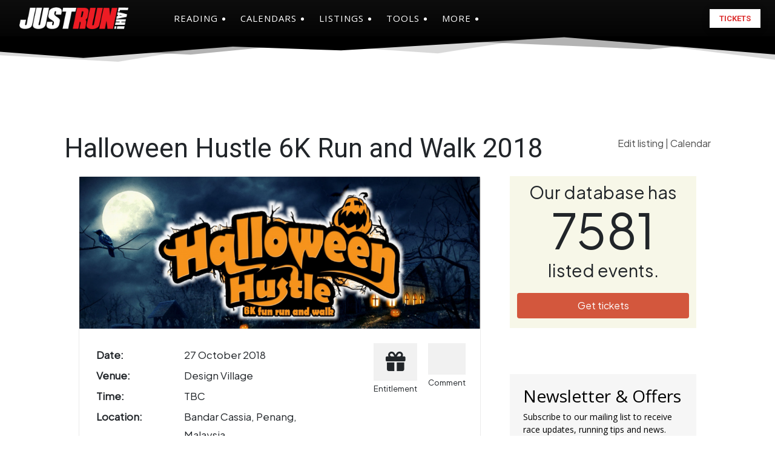

--- FILE ---
content_type: text/html; charset=UTF-8
request_url: https://www.justrunlah.com/race/halloween-hustle-6k-run-and-walk-2018/?essb_counter_cache=rebuild
body_size: -237
content:
{"total":6,"facebook":"3","twitter":"","google":"","weibo":"","whatsapp":"3"}

--- FILE ---
content_type: text/html; charset=utf-8
request_url: https://www.google.com/recaptcha/api2/aframe
body_size: 268
content:
<!DOCTYPE HTML><html><head><meta http-equiv="content-type" content="text/html; charset=UTF-8"></head><body><script nonce="tNWWOXXpKOfjYf7AOJ8eqA">/** Anti-fraud and anti-abuse applications only. See google.com/recaptcha */ try{var clients={'sodar':'https://pagead2.googlesyndication.com/pagead/sodar?'};window.addEventListener("message",function(a){try{if(a.source===window.parent){var b=JSON.parse(a.data);var c=clients[b['id']];if(c){var d=document.createElement('img');d.src=c+b['params']+'&rc='+(localStorage.getItem("rc::a")?sessionStorage.getItem("rc::b"):"");window.document.body.appendChild(d);sessionStorage.setItem("rc::e",parseInt(sessionStorage.getItem("rc::e")||0)+1);localStorage.setItem("rc::h",'1768985494563');}}}catch(b){}});window.parent.postMessage("_grecaptcha_ready", "*");}catch(b){}</script></body></html>